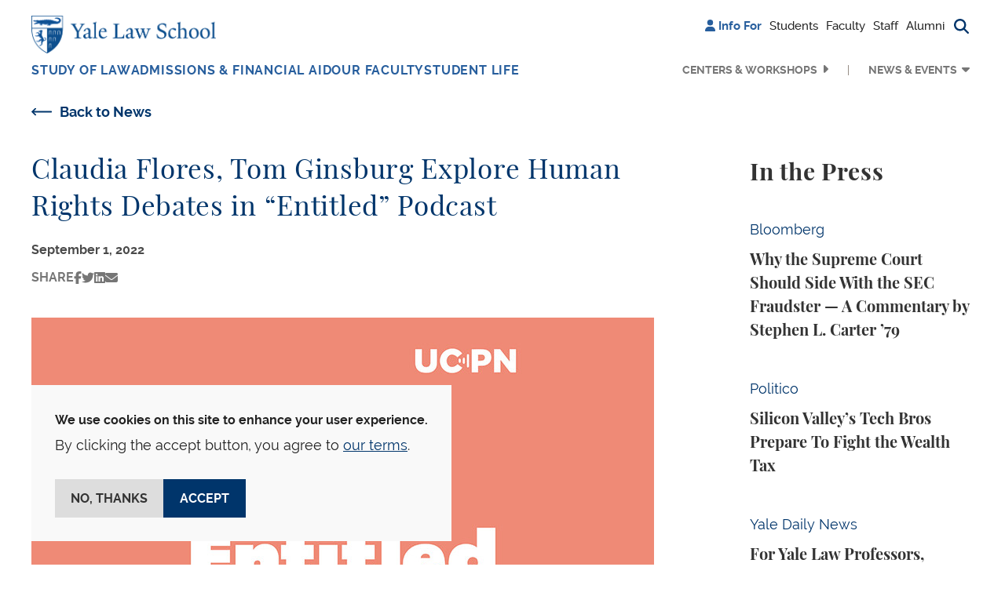

--- FILE ---
content_type: text/html; charset=UTF-8
request_url: https://law.yale.edu/yls-today/news/claudia-flores-tom-ginsburg-explore-human-rights-debates-entitled-podcast
body_size: 19177
content:

<!DOCTYPE html>
<html lang="en" dir="ltr" prefix="og: https://ogp.me/ns#" class="h-100">
  <head>
    <meta charset="utf-8" />
<noscript><style>form.antibot * :not(.antibot-message) { display: none !important; }</style>
</noscript><meta name="description" content="The podcast Entitled, hosted by Clinical Professor of Law and Professor Tom Ginsburg of the University of Chicago, examines some of the most complex questions surrounding human rights issues today." />
<meta name="robots" content="max-image-preview:large" />
<link rel="canonical" href="https://law.yale.edu/yls-today/news/claudia-flores-tom-ginsburg-explore-human-rights-debates-entitled-podcast" />
<link rel="image_src" href="/sites/default/files/images/news/entitled_podcast_fullcolor.jpg" />
<meta name="rights" content="© Yale Law School" />
<meta property="og:site_name" content="Yale Law School" />
<meta property="og:title" content="Claudia Flores, Tom Ginsburg Explore Human Rights Debates in “Entitled” Podcast" />
<meta property="og:image" content="https://law.yale.edu/sites/default/files/styles/metatag_1200x630/public/images/news/entitled_podcast_fullcolor.jpg?itok=HncQEaMr" />
<meta property="og:image:width" content="1200" />
<meta property="og:image:height" content="630" />
<meta property="og:updated_time" content="2022-09-01T16:41:55-0400" />
<meta property="og:image:alt" content="cover image for the Entitled podcast" />
<meta property="og:phone_number" content="2034324992" />
<meta name="twitter:card" content="summary_large_image" />
<meta name="twitter:title" content="Claudia Flores, Tom Ginsburg Explore Human Rights Debates in “Entitled” Podcast" />
<meta name="twitter:description" content="The podcast Entitled, hosted by Clinical Professor of Law and Professor Tom Ginsburg of the University of Chicago, examines some of the most complex questions surrounding human rights issues today." />
<meta name="twitter:site:id" content="59226213" />
<meta name="twitter:creator:id" content="59226213" />
<meta name="twitter:creator" content="@YaleLawSch" />
<meta name="twitter:image" content="https://law.yale.edu/sites/default/files/styles/metatag_800x418/public/images/news/entitled_podcast_fullcolor.jpg?itok=Ut3Ygg_Y" />
<meta name="twitter:image:alt" content="cover image for the Entitled podcast" />
<meta name="google-site-verification" content="luKXbTuyvvX2nnIuDI7T85Xcgl-v0g8ZT7-StWwFcdU" />
<meta name="Generator" content="Drupal 11 (https://www.drupal.org)" />
<meta name="MobileOptimized" content="width" />
<meta name="HandheldFriendly" content="true" />
<meta name="viewport" content="width=device-width, initial-scale=1.0" />
<link rel="icon" href="/themes/custom/yls_main/favicon.ico" type="image/vnd.microsoft.icon" />

    <title>Claudia Flores, Tom Ginsburg Explore Human Rights Debates in “Entitled” Podcast | Yale Law School</title>
    <link rel="stylesheet" media="all" href="/sites/default/files/css/css_abIdfbtbXUZoBf2z6DA_p6wyG79amOdCTufeYC5M20s.css?delta=0&amp;language=en&amp;theme=yls_main&amp;include=[base64]" />
<link rel="stylesheet" media="all" href="/sites/default/files/css/css_1zYj92Qp502v1TdTf2Ao7uJuNOoxWJFJE8ZNQ_51Qvc.css?delta=1&amp;language=en&amp;theme=yls_main&amp;include=[base64]" />
<link rel="stylesheet" media="print" href="/sites/default/files/css/css_IHFb3Hr3g8qvTa_fQzvZNBeCRjgmu3VQThyrpRkbDZs.css?delta=2&amp;language=en&amp;theme=yls_main&amp;include=[base64]" />
<link rel="stylesheet" media="all" href="/sites/default/files/css/css_1Yeal7BEzOFYft09SxUYmwB5I32CemHecKwC893Rn-0.css?delta=3&amp;language=en&amp;theme=yls_main&amp;include=[base64]" />

    <script type="application/json" data-drupal-selector="drupal-settings-json">{"path":{"baseUrl":"\/","pathPrefix":"","currentPath":"node\/11913816","currentPathIsAdmin":false,"isFront":false,"currentLanguage":"en"},"pluralDelimiter":"\u0003","suppressDeprecationErrors":true,"gtag":{"tagId":"","consentMode":false,"otherIds":[],"events":[],"additionalConfigInfo":[]},"ajaxPageState":{"libraries":"[base64]","theme":"yls_main","theme_token":null},"ajaxTrustedUrl":{"\/site-search":true},"gtm":{"tagId":null,"settings":{"data_layer":"dataLayer","include_classes":false,"allowlist_classes":"","blocklist_classes":"","include_environment":false,"environment_id":"","environment_token":""},"tagIds":["GTM-W5WLCW"]},"data":{"extlink":{"extTarget":true,"extTargetAppendNewWindowDisplay":true,"extTargetAppendNewWindowLabel":"(opens in a new window)","extTargetNoOverride":true,"extNofollow":false,"extTitleNoOverride":false,"extNoreferrer":true,"extFollowNoOverride":false,"extClass":"ext","extLabel":"(link is external)","extImgClass":false,"extSubdomains":false,"extExclude":"","extInclude":"","extCssExclude":"","extCssInclude":"","extCssExplicit":"","extAlert":false,"extAlertText":"This link will take you to an external web site. We are not responsible for their content.","extHideIcons":false,"mailtoClass":"0","telClass":"0","mailtoLabel":"(link sends email)","telLabel":"(link is a phone number)","extUseFontAwesome":false,"extIconPlacement":"append","extPreventOrphan":false,"extFaLinkClasses":"fa fa-external-link","extFaMailtoClasses":"fa fa-envelope-o","extAdditionalLinkClasses":"","extAdditionalMailtoClasses":"","extAdditionalTelClasses":"","extFaTelClasses":"fa fa-phone","allowedDomains":["www.law.yale.edu"],"extExcludeNoreferrer":""}},"eu_cookie_compliance":{"cookie_policy_version":"1.0.0","popup_enabled":true,"popup_agreed_enabled":false,"popup_hide_agreed":false,"popup_clicking_confirmation":false,"popup_scrolling_confirmation":false,"popup_html_info":"\u003Cdiv aria-labelledby=\u0022popup-text\u0022  class=\u0022eu-cookie-compliance-banner eu-cookie-compliance-banner-info eu-cookie-compliance-banner--opt-in\u0022\u003E\n  \u003Cdiv class=\u0022popup-content info eu-cookie-compliance-content\u0022\u003E\n        \u003Cdiv id=\u0022popup-text\u0022 class=\u0022eu-cookie-compliance-message\u0022 role=\u0022document\u0022\u003E\n      \u003Cp\u003E\u003Cstrong\u003EWe use cookies on this site to enhance your user experience.\u003C\/strong\u003E\u003C\/p\u003E\u003Cp\u003EBy clicking the accept button, you agree to \u003Ca href=\u0022\/about-yale-law-school\/offices-services\/information-technology-services-its\/yale-law-school-website-privacy-policy\u0022\u003Eour terms\u003C\/a\u003E.\u003C\/p\u003E\n              \u003Cbutton type=\u0022button\u0022 class=\u0022find-more-button eu-cookie-compliance-more-button\u0022\u003EMore info\u003C\/button\u003E\n          \u003C\/div\u003E\n\n    \n    \u003Cdiv id=\u0022popup-buttons\u0022 class=\u0022eu-cookie-compliance-buttons\u0022\u003E\n            \u003Cbutton type=\u0022button\u0022 class=\u0022agree-button eu-cookie-compliance-secondary-button\u0022\u003EAccept\u003C\/button\u003E\n              \u003Cbutton type=\u0022button\u0022 class=\u0022decline-button eu-cookie-compliance-default-button\u0022\u003ENo, thanks\u003C\/button\u003E\n          \u003C\/div\u003E\n  \u003C\/div\u003E\n\u003C\/div\u003E","use_mobile_message":false,"mobile_popup_html_info":"\u003Cdiv aria-labelledby=\u0022popup-text\u0022  class=\u0022eu-cookie-compliance-banner eu-cookie-compliance-banner-info eu-cookie-compliance-banner--opt-in\u0022\u003E\n  \u003Cdiv class=\u0022popup-content info eu-cookie-compliance-content\u0022\u003E\n        \u003Cdiv id=\u0022popup-text\u0022 class=\u0022eu-cookie-compliance-message\u0022 role=\u0022document\u0022\u003E\n      \n              \u003Cbutton type=\u0022button\u0022 class=\u0022find-more-button eu-cookie-compliance-more-button\u0022\u003EMore info\u003C\/button\u003E\n          \u003C\/div\u003E\n\n    \n    \u003Cdiv id=\u0022popup-buttons\u0022 class=\u0022eu-cookie-compliance-buttons\u0022\u003E\n            \u003Cbutton type=\u0022button\u0022 class=\u0022agree-button eu-cookie-compliance-secondary-button\u0022\u003EAccept\u003C\/button\u003E\n              \u003Cbutton type=\u0022button\u0022 class=\u0022decline-button eu-cookie-compliance-default-button\u0022\u003ENo, thanks\u003C\/button\u003E\n          \u003C\/div\u003E\n  \u003C\/div\u003E\n\u003C\/div\u003E","mobile_breakpoint":768,"popup_html_agreed":false,"popup_use_bare_css":true,"popup_height":"auto","popup_width":"100%","popup_delay":0,"popup_link":"\/about-yale-law-school\/offices-services\/information-technology-services-its\/yale-law-school-website-privacy-policy","popup_link_new_window":true,"popup_position":false,"fixed_top_position":true,"popup_language":"en","store_consent":false,"better_support_for_screen_readers":false,"cookie_name":"","reload_page":false,"domain":"","domain_all_sites":false,"popup_eu_only":false,"popup_eu_only_js":false,"cookie_lifetime":100,"cookie_session":0,"set_cookie_session_zero_on_disagree":0,"disagree_do_not_show_popup":false,"method":"opt_in","automatic_cookies_removal":true,"allowed_cookies":"","withdraw_markup":"\u003Cbutton type=\u0022button\u0022 class=\u0022eu-cookie-withdraw-tab\u0022\u003EPrivacy settings\u003C\/button\u003E\n\u003Cdiv aria-labelledby=\u0022popup-text\u0022 class=\u0022eu-cookie-withdraw-banner\u0022\u003E\n  \u003Cdiv class=\u0022popup-content info eu-cookie-compliance-content\u0022\u003E\n    \u003Cdiv id=\u0022popup-text\u0022 class=\u0022eu-cookie-compliance-message\u0022 role=\u0022document\u0022\u003E\n      \u003Cp\u003E\u003Cstrong\u003EWe use cookies on this site to enhance your user experience.\u003C\/strong\u003E\u003C\/p\u003E\u003Cp\u003EYou have given your consent for us to set cookies.\u003C\/p\u003E\n    \u003C\/div\u003E\n    \u003Cdiv id=\u0022popup-buttons\u0022 class=\u0022eu-cookie-compliance-buttons\u0022\u003E\n      \u003Cbutton type=\u0022button\u0022 class=\u0022eu-cookie-withdraw-button \u0022\u003EWithdraw consent\u003C\/button\u003E\n    \u003C\/div\u003E\n  \u003C\/div\u003E\n\u003C\/div\u003E","withdraw_enabled":false,"reload_options":0,"reload_routes_list":"","withdraw_button_on_info_popup":false,"cookie_categories":[],"cookie_categories_details":[],"enable_save_preferences_button":true,"cookie_value_disagreed":"0","cookie_value_agreed_show_thank_you":"1","cookie_value_agreed":"2","containing_element":"body","settings_tab_enabled":false,"olivero_primary_button_classes":"","olivero_secondary_button_classes":"","close_button_action":"close_banner","open_by_default":true,"modules_allow_popup":true,"hide_the_banner":false,"geoip_match":true,"unverified_scripts":[]},"user":{"uid":0,"permissionsHash":"b78c7f7dc1c93d5165cff376181a6237d308e628f8ec64016fd16b1473a77860"}}</script>
<script src="/sites/default/files/js/js_gEcXIrDO_h-pz8a5Yvqkn7iZtdy5qMtc02i_lwgX9HM.js?scope=header&amp;delta=0&amp;language=en&amp;theme=yls_main&amp;include=[base64]"></script>
<script src="/libraries/fontawesome/js/all.js" defer crossorigin="anonymous"></script>
<script src="/libraries/fontawesome/js/v4-shims.js" defer crossorigin="anonymous"></script>
<script src="/modules/contrib/google_tag/js/gtag.js?t8x05x"></script>
<script src="/modules/contrib/google_tag/js/gtm.js?t8x05x"></script>

  </head>
  <body class="role-anonymous theme-yls-main page-node-11913816 alias--yls-today-news-claudia-flores-tom-ginsburg-explore-human-rights-debates-entitled-podcast path-node page-node-type-article   d-flex flex-column h-100">
        <div class="visually-hidden-focusable skip-link p-3 container">
      <a href="#main-content" class="p-2">
        Skip to main content
      </a>
    </div>
    <noscript><iframe src="https://www.googletagmanager.com/ns.html?id=GTM-W5WLCW"
                  height="0" width="0" style="display:none;visibility:hidden"></iframe></noscript>

      <div class="dialog-off-canvas-main-canvas d-flex flex-column h-100" data-off-canvas-main-canvas>
    






<header class="">
  
      <nav class="navbar navbar-expand-lg    p-0 header-navigation">
      <div
        class="none header-wrapper container-xl flex-row flex-lg-column collapsed-menu">
        <div class="main-nav-branding">
            <div class="region region-nav-branding d-flex align-items-center align-items-lg-start justify-content-between">
    <div id="block-yls-main-branding" class="block block-system block-system-branding-block">
  
    
  <div class="navbar-brand d-flex align-items-center">

    <a href="/" title="Home" rel="home" class="site-logo d-block">
    <img src="/themes/custom/yls_main/logo2x.png" alt="Home" fetchpriority="high" />
  </a>
  
  <div>
    
      </div>
</div>
</div>
<nav role="navigation" aria-label="Additional menu" id="block-additionalmenu" class="block block-menu navigation menu--additional-menu">
        
              <ul data-block="nav_branding" class="nav navbar-nav">
                    <li class="nav-item">
        <span class="nav-link"><i class="fas fa-user" aria-hidden="true"></i> <span class="link-text">Info For</span></span>
              </li>
                <li class="nav-item">
        <a href="/students" class="nav-link" data-drupal-link-system-path="node/11846366">Students</a>
              </li>
                <li class="nav-item">
        <a href="/infoforfaculty" class="nav-link" data-drupal-link-system-path="node/11862521">Faculty</a>
              </li>
                <li class="nav-item">
        <a href="/staff" class="nav-link" data-drupal-link-system-path="node/11862531">Staff</a>
              </li>
                <li class="nav-item">
        <a href="/alumni" class="nav-link" data-drupal-link-system-path="node/53">Alumni</a>
              </li>
                <li class="nav-item">
        <span class="search-trigger nav-link"><i class="fas fa-magnifying-glass" aria-hidden="true" title="Search button"></i><span class="sr-only">Search button</span></span>
              </li>
        </ul>
  


  </nav>
<div class="views-exposed-form main-search block block-views block-views-exposed-filter-blocksearch-search-form container-xl" data-drupal-selector="views-exposed-form-search-search-form" id="block-exposedformsearchsearch-form">
  
    
      <form data-block="nav_branding" action="/site-search" method="get" id="views-exposed-form-search-search-form" accept-charset="UTF-8">
  <div class="form--inline clearfix d-flex flex-column flex-md-row search-block-form">
  <div class="js-form-item form-item js-form-type-textfield form-type-textfield js-form-item-keyword form-item-keyword">
      <label for="edit-keyword">Search</label>
        
  <input placeholder="Search" data-drupal-selector="edit-keyword" type="text" id="edit-keyword" name="keyword" value="" size="30" maxlength="128" class="form-text form-control" />


        </div>
<div data-drupal-selector="edit-actions" class="form-actions js-form-wrapper form-wrapper" id="edit-actions">
    <input data-drupal-selector="edit-submit-search" type="submit" id="edit-submit-search" value="Search" class="button js-form-submit form-submit btn btn-secondary" />

</div>

</div>

</form>

  </div>

  </div>

        </div>

        <button
          class="navbar-toggler collapsed d-flex align-items-center justify-content-center d-lg-none"
          type="button" data-bs-toggle="collapse"
          data-bs-target="#navbarSupportedContent"
          aria-controls="navbarSupportedContent"
          aria-expanded="false" aria-label="Toggle navigation">
          <i class="fa-solid fa-bars"></i>
          <i class="fa-solid fa-xmark"></i>
        </button>

        <div
          class="collapse-menu collapse navbar-collapse justify-content-lg-end flex-wrap"
          id="navbarSupportedContent">
          <div class="shadow-wrapper d-lg-none"></div>

          <div class="menu-wrapper">
            <div class="additional-nav-branding d-lg-none">
                <div class="region region-nav-additional d-flex align-items-center justify-content-between">
    <div class="views-exposed-form main-search block block-views block-views-exposed-filter-blocksearch-mobile-search-form container-xl" data-drupal-selector="views-exposed-form-search-mobile-search-form" id="block-exposedformsearchmobile-search-form">
  
    
      <form data-block="nav_additional" action="/site-search" method="get" id="views-exposed-form-search-mobile-search-form" accept-charset="UTF-8">
  <div class="form--inline clearfix d-flex flex-column flex-md-row search-block-form">
  <div class="js-form-item form-item js-form-type-textfield form-type-textfield js-form-item-keyword form-item-keyword">
      <label for="edit-keyword--2">Search</label>
        
  <input placeholder="Search" data-drupal-selector="edit-keyword" type="text" id="edit-keyword--2" name="keyword" value="" size="30" maxlength="128" class="form-text form-control" />


        </div>
<div data-drupal-selector="edit-actions" class="form-actions js-form-wrapper form-wrapper" id="edit-actions--2">
    <input data-twig-suggestion="exposed_form_search_button" class="button-search button js-form-submit form-submit btn btn-secondary" data-drupal-selector="edit-submit-search-2" type="submit" id="edit-submit-search--2" value="Search" />

</div>

</div>

</form>

  </div>
<nav role="navigation" aria-label="Additional menu" id="block-additionalmenu-2" class="block block-menu navigation menu--additional-menu">
        
              <ul data-block="nav_additional" class="nav navbar-nav">
                    <li class="nav-item">
        <span class="nav-link"><i class="fas fa-user" aria-hidden="true"></i> <span class="link-text">Info For</span></span>
              </li>
                <li class="nav-item">
        <a href="/students" class="nav-link" data-drupal-link-system-path="node/11846366">Students</a>
              </li>
                <li class="nav-item">
        <a href="/infoforfaculty" class="nav-link" data-drupal-link-system-path="node/11862521">Faculty</a>
              </li>
                <li class="nav-item">
        <a href="/staff" class="nav-link" data-drupal-link-system-path="node/11862531">Staff</a>
              </li>
                <li class="nav-item">
        <a href="/alumni" class="nav-link" data-drupal-link-system-path="node/53">Alumni</a>
              </li>
                <li class="nav-item">
        <span class="search-trigger nav-link"><i class="fas fa-magnifying-glass" aria-hidden="true" title="Search button"></i><span class="sr-only">Search button</span></span>
              </li>
        </ul>
  


  </nav>

  </div>

            </div>

              <div class="region region-nav-main d-flex flex-column flex-lg-row flex-grow-1 justify-content-between">
    <nav role="navigation" aria-label="Main navigation" id="block-mainnavigation" class="block block-menu navigation menu--main">
        
  <ul data-region="nav_main" data-block="nav_main" class="menu menu-level-0 navbar-nav main-navigation">
                  
        <li class="menu-item dropdown nav-item extra-menu">
          <a href="/studying-law-yale" class="menu-link" data-drupal-link-system-path="node/34">Study of Law</a>
                      <button type="button" class="collapse-button" aria-label="Collapse menu"></button>
                                          
  
  <div class="menu_link_content menu-link-contentmain view-mode-default menu-dropdown menu-dropdown-0 menu-type-default dropdown-menu">
    <div class="container-xl menu-container">
                      <div class="layout layout--fourcol-section">

          <div  class="layout__region layout__region--first">
        <div class="block block-layout-builder block-inline-blockmega-menu-image-callout">
  
    
      
  <div class="field field--name-field-image field--type-entity-reference field--label-hidden field__items">  <img loading="lazy" src="/sites/default/files/styles/mega_menu_image/public/images/spotlight_studyoflaw.jpg?itok=Mdp0FrS6" width="275" height="153" alt="Students in library" class="img-fluid image-style-mega-menu-image" />



  </div>

    <div class="image-callout-wrapper">
      
  <div class="field field--name-field-heading field--type-string field--label-hidden field__items">Areas of Study
  </div>
  <div class="clearfix text-formatted field field--name-field-wysiwyg field--type-text-long field--label-hidden field__items"><p>Discover your passion</p>
  </div><a href="/studying-law-yale/areas-study">Academics</a>
    </div>
  </div>

      </div>
    
          <div  class="layout__region layout__region--second">
        <div class="block block-layout-builder block-inline-blocklinks-with-heading">
  
    
      
  <b class="field field--name-field-heading field--type-string field--label-hidden field__items">Study at YLS
  </b><a href="/study-law-yale/degree-programs">Degree Programs</a><a href="/studying-law-yale/areas-study">Areas of Study</a><a href="https://courses.law.yale.edu/">Courses</a><a href="/study-law-yale/clinical-and-experiential-learning">Clinical and Experiential Learning</a>
  </div>

      </div>
    
          <div  class="layout__region layout__region--third">
        <div class="block block-layout-builder block-inline-blocklinks-with-heading">
  
    
      
  <b class="field field--name-field-heading field--type-string field--label-hidden field__items">Programs and Resources
  </b><a href="/study-law-yale/academic-calendar-resources">Academic Calendar &amp; Resources</a><a href="/study-law-yale/alumni-student-profiles">Alumni &amp; Student Profiles</a><a href="/leadership">The Tsai Leadership Program</a>
  </div>

      </div>
    
          <div  class="layout__region layout__region--fourth">
        <div class="block block-layout-builder block-inline-blocklinks-with-heading">
  
    
      
  <b class="field field--name-field-heading field--type-string field--label-hidden field__items">Library
  </b><a href="https://library.law.yale.edu/">Yale Law Library</a><a href="https://library.law.yale.edu/using-library">Using the Library</a><a href="https://library.law.yale.edu/research">Research</a><a href="https://library.law.yale.edu/collections">Collections</a>
  </div>

      </div>
    
  </div>

          </div>
  </div>



                  </li>
                        
        <li class="menu-item dropdown nav-item extra-menu">
          <a href="/admissions-financial-aid" class="menu-link" data-drupal-link-system-path="node/102721">Admissions &amp; Financial Aid</a>
                      <button type="button" class="collapse-button" aria-label="Collapse menu"></button>
                                          
  
  <div class="menu_link_content menu-link-contentmain view-mode-default menu-dropdown menu-dropdown-0 menu-type-default dropdown-menu">
    <div class="container-xl menu-container">
                      <div class="layout layout--fourcol-section">

          <div  class="layout__region layout__region--first">
        <div class="block block-layout-builder block-inline-blockmega-menu-image-callout">
  
    
      
  <div class="field field--name-field-image field--type-entity-reference field--label-hidden field__items">  <img loading="lazy" src="/sites/default/files/styles/mega_menu_image/public/images/about/spotlight_newhaven.jpg?itok=7Y4xM-ok" width="275" height="153" alt="an aerial view of downtown New Haven with the Green, buildings, and Long Island Sound visible" class="img-fluid image-style-mega-menu-image" />



  </div>

    <div class="image-callout-wrapper">
      
  <div class="field field--name-field-heading field--type-string field--label-hidden field__items">New Haven &amp; The Region
  </div>
  <div class="clearfix text-formatted field field--name-field-wysiwyg field--type-text-long field--label-hidden field__items"><p>Discover our home city</p>
  </div><a href="https://law.yale.edu/about-yale-law-school/new-haven-and-region">Learn more</a>
    </div>
  </div>

      </div>
    
          <div  class="layout__region layout__region--second">
        <div class="block block-layout-builder block-inline-blocklinks-with-heading">
  
    
      
  <b class="field field--name-field-heading field--type-string field--label-hidden field__items">Apply
  </b><a href="/admissions/jd-admissions">JD Admissions</a><a href="/study-law-yale/degree-programs/graduate-programs">Graduate Admissions</a><a href="/admissions/nondiscriminationtitle-ix-statements">Nondiscrimination, Title IX, &amp; Clery Act Statements</a>
  </div>

      </div>
    
          <div  class="layout__region layout__region--third">
        <div class="block block-layout-builder block-inline-blocklinks-with-heading">
  
    
      
  <b class="field field--name-field-heading field--type-string field--label-hidden field__items">Financial Aid
  </b><a href="/admissions/financial-aid">Financial Aid Support</a><a href="/admissions/cost-financial-aid/applying-financial-aid/new-students">Prospective &amp; Admitted Students</a><a href="/admissions/cost-financial-aid/applying-financial-aid/current-students">Current Students</a><a href="/admissions/cost-financial-aid/financial-aid-forms-resources">Financial Aid Forms &amp; FAQs</a>
  </div>

      </div>
    
          <div  class="layout__region layout__region--fourth">
        <div class="block block-layout-builder block-inline-blocklinks-with-heading">
  
    
      
  <b class="field field--name-field-heading field--type-string field--label-hidden field__items">Visit
  </b><a href="https://tour.concept3d.com/share/vMfqccKVJ/stop/1">Virtual Tour</a><a href="/about-yale-law-school/visit-directions">Visit &amp; Directions</a><a href="/our-school-location">Our School &amp; Location</a><a href="/about-yale-law-school/new-haven-and-region">New Haven &amp; The Region</a>
  </div>

      </div>
    
  </div>

          </div>
  </div>



                  </li>
                        
        <li class="menu-item dropdown nav-item extra-menu">
          <a href="/faculty?type=faculty" class="menu-link" data-drupal-link-query="{&quot;type&quot;:&quot;faculty&quot;}" data-drupal-link-system-path="node/15">Our Faculty</a>
                      <button type="button" class="collapse-button" aria-label="Collapse menu"></button>
                                          
  
  <div class="menu_link_content menu-link-contentmain view-mode-default menu-dropdown menu-dropdown-0 menu-type-default dropdown-menu">
    <div class="container-xl menu-container">
                      <div class="layout layout--fourcol-section">

          <div  class="layout__region layout__region--first">
        <div class="block block-layout-builder block-inline-blockmega-menu-image-callout">
  
    
      
  <div class="field field--name-field-image field--type-entity-reference field--label-hidden field__items">  <img loading="lazy" src="/sites/default/files/styles/mega_menu_image/public/images/images/driver_teaching_homepage.jpg?itok=PK83Ru0o" width="275" height="153" alt="Professor Justin Driver teaching" class="img-fluid image-style-mega-menu-image" />



  </div>

    <div class="image-callout-wrapper">
      
  <div class="field field--name-field-heading field--type-string field--label-hidden field__items">Faculty News
  </div>
  <div class="clearfix text-formatted field field--name-field-wysiwyg field--type-text-long field--label-hidden field__items"><p>Prominent scholars with broad expertise</p>
  </div><a href="https://law.yale.edu/our-faculty/faculty-news">Read More</a>
    </div>
  </div>

      </div>
    
          <div  class="layout__region layout__region--second">
        <div class="block block-layout-builder block-inline-blocklinks-with-heading">
  
    
      
  <b class="field field--name-field-heading field--type-string field--label-hidden field__items">Our Faculty
  </b><a href="/faculty?type=faculty">Faculty Directory</a><a href="/faculty?type=lecturers-affiliates">Lecturers &amp; Affiliates</a><a href="/faculty?type=adjunct-and-visiting-professors">Adjunct &amp; Visiting Professors</a>
  </div>

      </div>
    
          <div  class="layout__region layout__region--third">
        <div class="block block-layout-builder block-inline-blocklinks-with-heading">
  
    
      
  <b class="field field--name-field-heading field--type-string field--label-hidden field__items">Scholarship
  </b><a href="/our-faculty/faculty-news">Faculty News</a><a href="https://openyls.law.yale.edu/handle/20.500.13051/35">Faculty Scholarship</a><a href="/about-yale-law-school/office-dean/inside-yale-law-school-podcast">Inside Yale Law School Podcast</a>
  </div>

      </div>
    
    
  </div>

          </div>
  </div>



                  </li>
                        
        <li class="menu-item dropdown nav-item extra-menu">
          <a href="/student-life" class="menu-link" data-drupal-link-system-path="node/681">Student Life</a>
                      <button type="button" class="collapse-button" aria-label="Collapse menu"></button>
                                          
  
  <div class="menu_link_content menu-link-contentmain view-mode-default menu-dropdown menu-dropdown-0 menu-type-default dropdown-menu">
    <div class="container-xl menu-container">
                      <div class="layout layout--fourcol-section">

          <div  class="layout__region layout__region--first">
        <div class="block block-layout-builder block-inline-blockmega-menu-image-callout">
  
    
      
  <div class="field field--name-field-image field--type-entity-reference field--label-hidden field__items">  <img loading="lazy" src="/sites/default/files/styles/mega_menu_image/public/area/department/admissions/image/yls_courtyard-09.jpg?itok=lCUbF-Bs" width="275" height="153" alt="The Sol Goldman Courtyard on a sunny day with the magnolia tree in bloom and students eating and talking outdoors." class="img-fluid image-style-mega-menu-image" />



  </div>

    <div class="image-callout-wrapper">
      
  <div class="field field--name-field-heading field--type-string field--label-hidden field__items">Career Development
  </div>
  <div class="clearfix text-formatted field field--name-field-wysiwyg field--type-text-long field--label-hidden field__items"><p>Resources for students and alumni</p>
  </div><a href="https://law.yale.edu/student-life/career-development">Learn more</a>
    </div>
  </div>

      </div>
    
          <div  class="layout__region layout__region--second">
        <div class="block block-layout-builder block-inline-blocklinks-with-heading">
  
    
      
  <b class="field field--name-field-heading field--type-string field--label-hidden field__items">Resources
  </b><a href="/student-life/office-student-affairs">Office of Student Affairs</a><a href="/student-life/career-development">Career Development</a><a href="/student-life/programs-and-funding-opportunities">Programs &amp; Funding Opportunities</a><a href="/student-life/health-wellness">Health &amp; Wellness</a>
  </div>

      </div>
    
          <div  class="layout__region layout__region--third">
        <div class="block block-layout-builder block-inline-blocklinks-with-heading">
  
    
      
  <b class="field field--name-field-heading field--type-string field--label-hidden field__items">Community
  </b><a href="/student-life/student-journals-organizations">Student Journals &amp; Organizations</a><a href="/student-life/commencement">Commencement</a><a href="/student-life/news">Student News &amp; Opinion</a>
  </div>

      </div>
    
          <div  class="layout__region layout__region--fourth">
        <div class="block block-layout-builder block-inline-blocklinks-with-heading">
  
    
      
  <b class="field field--name-field-heading field--type-string field--label-hidden field__items">Policies
  </b><a href="/student-life/policies-resources-and-reporting">Policies, Resources, &amp; Reporting</a><a href="/sites/default/files/area/department/studentaffairs/document/rights_and_duties_091422.pdf">Rights &amp; Duties</a>
  </div>

      </div>
    
  </div>

          </div>
  </div>



                  </li>
            </ul>




  </nav>
<nav role="navigation" aria-label="Secondary Menu" id="block-secondarymenu" class="block block-menu navigation menu--secondary">
        
              <ul data-block="nav_main" class="nav navbar-nav secondary-navigation d-flex flex-column-reverse flex-lg-row justify-content-end">
                    <li class="nav-item dropdown menu-item">
        <a href="/centers-and-workshops" class="nav-link menu-link" data-drupal-link-system-path="node/11897881">Centers &amp; Workshops</a>
                  <button type="button" class="collapse-button" aria-label="Collapse menu"></button>
                      </li>
                <li class="nav-item dropdown menu-item expanded">
        <button class="nav-link menu-link" type="button">News &amp; Events</button>
                  <button type="button" class="collapse-button" aria-label="Collapse menu"></button>
                                        <ul class="dropdown-menu">
                    <li class="nav-item dropdown-item submenu-item">
        <a href="/yls-today" class="nav-link" data-drupal-link-system-path="node/48">News &amp; Events</a>
                      </li>
                <li class="nav-item dropdown-item submenu-item">
        <a href="/yls-today/news" class="nav-link" data-drupal-link-system-path="yls-today/news">News</a>
                      </li>
                <li class="nav-item dropdown-item submenu-item">
        <a href="/yls-today/events" class="nav-link" data-drupal-link-system-path="yls-today/events">Events Calendar</a>
                      </li>
                <li class="nav-item dropdown-item submenu-item">
        <a href="/yls-today/events/submit-event" class="nav-link" data-drupal-link-system-path="node/245386">Submit an Event</a>
                      </li>
                <li class="nav-item dropdown-item submenu-item">
        <a href="/yls-today/press" class="nav-link" data-drupal-link-system-path="node/2249">In The Press</a>
                      </li>
                <li class="nav-item dropdown-item submenu-item">
        <a href="/yls-today/media-inquiries" class="nav-link" data-drupal-link-system-path="node/43">Media Inquiries</a>
                      </li>
                <li class="nav-item dropdown-item submenu-item">
        <a href="/yls-today/yale-law-school-videos" class="nav-link" data-drupal-link-system-path="node/4561">Videos</a>
                      </li>
                <li class="nav-item dropdown-item submenu-item">
        <a href="https://law.yale.edu/about-yale-law-school/office-dean/inside-yale-law-school-podcast" class="nav-link">Inside Yale Law School Podcast</a>
                      </li>
                <li class="nav-item dropdown-item submenu-item">
        <a href="/yls-today/social-media" class="nav-link" data-drupal-link-system-path="node/42">Social Media</a>
                      </li>
                <li class="nav-item dropdown-item submenu-item">
        <a href="https://ylr.law.yale.edu/" class="nav-link">Yale Law Report</a>
                      </li>
              </ul>
      
              </li>
              </ul>
      


  </nav>

  </div>


            <div class="collapse-filler d-lg-none"></div>
          </div>
        </div>
      </div>
    </nav>
  
</header>


<main role="main">
  <a id="main-content" tabindex="-1"></a>
  
  
  
  
  
  
  <div class="p-0 main-content-wrapper container-fluid">
              <div class="container-xl">
          <div class="region region-highlighted">
    <div data-drupal-messages-fallback class="hidden"></div>

  </div>

      </div>
        <div class="container-xl">
      <div class="row ">
                <div class="order-1 order-lg-2 col-12 col-lg-9 has-sidebar main-content">
          
  <div class="region region-content p-0">
    <div id="block-yls-main-content" class="block block-system block-system-main-block">
  
    
      <article class="node node--type-article node--view-mode-full">

  <div class="title-info">
    <div class="back-to-listing">
      <a href="/yls-today/news" class="btn-back">Back to News</a>
    </div>
    <h1><span class="field field--name-title field--type-string field--label-hidden">Claudia Flores, Tom Ginsburg Explore Human Rights Debates in “Entitled” Podcast</span>
</h1>
  </div>

  <div class="node__content">
          
  <div class="field field--name-field-date field--type-datetime field--label-hidden field__items">
        <div class="field__item"><time datetime="2022-09-01T12:00:00Z" class="datetime">September 1, 2022</time>
</div>
  </div>
    
    <div class="block block-kwall-share-bar block-kwall-share-bar-block">
  
    
      
<div class="kwall-share-bar">
  <span>Share</span>
  <ul class="share-list list-inline">
          <li class="list-inline-item">
                                      <a class="share-on facebook"
             href="https://www.facebook.com/sharer/sharer.php?u=https%3A%2F%2Flaw.yale.edu%2Fyls-today%2Fnews%2Fclaudia-flores-tom-ginsburg-explore-human-rights-debates-entitled-podcast&amp;t=Claudia%20Flores%2C%20Tom%20Ginsburg%20Explore%20Human%20Rights%20Debates%20in%20%E2%80%9CEntitled%E2%80%9D%20Podcast"
             target="popup"
             aria-label="Share this page on facebook"
             rel="nofollow noopener"
             onclick="window.open('https://www.facebook.com/sharer/sharer.php?u=https%3A%2F%2Flaw.yale.edu%2Fyls-today%2Fnews%2Fclaudia-flores-tom-ginsburg-explore-human-rights-debates-entitled-podcast&amp;t=Claudia%20Flores%2C%20Tom%20Ginsburg%20Explore%20Human%20Rights%20Debates%20in%20%E2%80%9CEntitled%E2%80%9D%20Podcast', 'popup', 'width=600, height=600'); return false;"><i
              class="fab fa-facebook-f" aria-hidden="true"></i></a>
                                      </li>
          <li class="list-inline-item">
                                              <a class="share-on twitter"
             href="https://twitter.com/intent/tweet?text=Claudia%20Flores%2C%20Tom%20Ginsburg%20Explore%20Human%20Rights%20Debates%20in%20%E2%80%9CEntitled%E2%80%9D%20Podcast&amp;url=https%3A%2F%2Flaw.yale.edu%2Fyls-today%2Fnews%2Fclaudia-flores-tom-ginsburg-explore-human-rights-debates-entitled-podcast"
             target="popup"
             aria-label="Share this page on twitter"
             rel="nofollow noopener"
             onclick="window.open('https://twitter.com/intent/tweet?text=Claudia%20Flores%2C%20Tom%20Ginsburg%20Explore%20Human%20Rights%20Debates%20in%20%E2%80%9CEntitled%E2%80%9D%20Podcast&amp;url=https%3A%2F%2Flaw.yale.edu%2Fyls-today%2Fnews%2Fclaudia-flores-tom-ginsburg-explore-human-rights-debates-entitled-podcast', 'popup', 'width=600, height=600'); return false;"><i
              class="fab fa-twitter" aria-hidden="true"></i></a>
                              </li>
          <li class="list-inline-item">
                                                      <a class="share-on linkedin"
             href="https://www.linkedin.com/sharing/share-offsite/?url=https%3A%2F%2Flaw.yale.edu%2Fyls-today%2Fnews%2Fclaudia-flores-tom-ginsburg-explore-human-rights-debates-entitled-podcast"
             target="popup"
             aria-label="Share this page on linkedin"
             rel="nofollow noopener"
             onclick="window.open('https://www.linkedin.com/sharing/share-offsite/?url=https%3A%2F%2Flaw.yale.edu%2Fyls-today%2Fnews%2Fclaudia-flores-tom-ginsburg-explore-human-rights-debates-entitled-podcast', 'popup', 'width=600, height=600'); return false;"><i
              class="fab fa-linkedin" aria-hidden="true"></i></a>
                      </li>
          <li class="list-inline-item">
                                                              <a class="share-on email"
             href="mailto:?Subject=Claudia%20Flores%2C%20Tom%20Ginsburg%20Explore%20Human%20Rights%20Debates%20in%20%E2%80%9CEntitled%E2%80%9D%20Podcast&amp;Body=https%3A%2F%2Flaw.yale.edu%2Fyls-today%2Fnews%2Fclaudia-flores-tom-ginsburg-explore-human-rights-debates-entitled-podcast"
             target="popup"
             aria-label="Share this page via email"
             rel="nofollow noopener"
             onclick="window.open('mailto:?Subject=Claudia%20Flores%2C%20Tom%20Ginsburg%20Explore%20Human%20Rights%20Debates%20in%20%E2%80%9CEntitled%E2%80%9D%20Podcast&amp;Body=https%3A%2F%2Flaw.yale.edu%2Fyls-today%2Fnews%2Fclaudia-flores-tom-ginsburg-explore-human-rights-debates-entitled-podcast', 'popup', 'width=600, height=600'); return false;"><i
              class="fas fa-envelope" aria-hidden="true"></i></a>
              </li>
      </ul>
</div>

  </div>


          <div class="image-container">
                  
  <div class="field field--name-field-image field--type-entity-reference field--label-hidden field__items">
        <div class="field__item">  <img loading="lazy" src="/sites/default/files/styles/content_793x529/public/images/news/entitled_podcast_fullcolor.jpg?itok=DeF7YYnU" width="793" height="529" alt="cover image for the Entitled podcast" class="img-fluid image-style-content-793x529" />


</div>
  </div>
                        </div>
        
  <div class="clearfix text-formatted field field--name-body field--type-text-with-summary field--label-hidden field__items">
        <div class="field__item"><p>In a podcast now in its second season, Yale Law School Clinical Professor of Law&nbsp;<a href="https://law.yale.edu/claudia-m-flores" target="_blank">Claudia Flores</a> and the University of Chicago’s&nbsp;<a href="https://www.law.uchicago.edu/faculty/ginsburg-t" target="_blank">Tom Ginsburg</a>,&nbsp;Leo Spitz Distinguished Service Professor of International Law,&nbsp;examine some of the most polarizing and complex questions around human rights today. <em><a href="https://podcasts.apple.com/us/podcast/entitled/id1577996421" target="_blank">Entitled</a>&nbsp;</em>seeks to contextualize contemporary debates about rights in hopes of fostering ways to work through disagreements and coming up with common goals for those who seek to protect and promote human rights.</p><p>The podcast&nbsp;is produced with support from the University of Chicago Law School and Yale Law School and is part of the award-winning <a href="https://news.uchicago.edu/podcasts" target="_blank">University of Chicago Podcast Network</a>.</p><p>Flores joined the Yale Law School faculty this year. She comes to Yale from the University of Chicago Law School.</p><figure class="image align-right"><div class="media media--type-image media--view-mode-full">
  
      
  <div class="field field--name-field-media-image field--type-image field--label-hidden field__items">
        <div class="field__item">  <img loading="lazy" src="/sites/default/files/styles/content_full_width/public/images/Headshots/flores_claudia_nonetid.jpg?itok=YGLJ7Osq" alt="Claudia Flores" class="img-fluid image-style-content-full-width">


</div>
  </div>
  </div>
<figcaption>Clinical Professor of Law Claudia Flores</figcaption></figure><p>“Tom and I are close colleagues, and for a very long time, we both worked for international human rights and civil rights organizations in the U.S.,” Flores said. “We both had similar perspectives on human rights in the sense that we were interested in working through different issues and thinking about implementation. I’m a pretty avid podcast listener and I’m interested in the way that we are changing how we consume and disseminate information in academia so that ideas can make their way into the general population.”</p><p>Ginsburg said the two colleagues learned just how complicated human rights questions can be, although the issues may seem straightforward in the abstract.</p><p>“There are tradeoffs that have to be made, conceptual issues that have to be addressed, and there’s lots of disagreement,” Ginsburg explained. “We were trying to get a sense of the complexity of the field.”</p><p>By posing questions, rather than providing answers, the podcast’s hosts and guests explore timely debates — and not without disagreement. The two co-hosts have different views on some issues, such as immigration policy and the relative priority of different claims for affirmative action. But for both, the podcast has been generative, provoking deeper thinking on some of the major questions of human rights policy.</p><p>The guests Flores and Ginsburg invite to the podcast offer interdisciplinary perspectives from their practical and direct work on human rights. According to Ginsburg, the podcast&nbsp;team wants to spotlight people who work on human rights issues in and beyond academia, including politicians, activists, and ordinary citizens. These guests from varied fields offer&nbsp;a “behind the scenes” understanding of how human rights issues play out. Students in the University of Chicago’s Human Rights Clinic, as well as research assistants and undergraduates, have supported the podcast’s search for speakers.</p><p>The questions the podcast explores&nbsp;span diverse contexts and frameworks, providing unexpected, thought-provoking commentary on classic rights questions. For example, Ginsburg noted that he learned from Nicholas Johnson, Professor of Law at Fordham University School of Law, who <a href="https://entitledpodcast.com/episodes/4-that-just-in-case-gun" target="_blank">discussed the importance of the right to bear arms</a> for communities of color in the rural South that often lack state protections. And Flores recalled <a href="https://entitledpodcast.com/episodes/6-the-river-knows-where-to-go" target="_blank">learning that some Indigenous groups object</a> to the rights of nature movement on the grounds that it co-opts Indigenous conceptions of rights and norms and repackages them in the Western legal framework.</p><figure class="image align-right"><div class><div class="media media--type-image media--view-mode-third-content">
  
      
  <div class="field field--name-field-media-image field--type-image field--label-hidden field__items">
        <div class="field__item">  <img loading="lazy" src="/sites/default/files/styles/content_third_of_the_width/public/images/news/ginsburg_tom_2.jpg?itok=PdC6qi_T" width="350" height="350" alt="Tom Ginsburg headshot" class="img-fluid image-style-content-third-of-the-width">


</div>
  </div>
  </div>
</div><figcaption>University of Chicago Professor Tom Ginsburg</figcaption></figure><p>Flores said that&nbsp;first season of <em>Entitled</em> was foundational.</p><p>“It introduces the idea of rights and the kinds of things you think about when it comes to rights, including how to negotiate when one right comes up against another, whether and how to recognize group rights, and where rights may come from, whether a sense of morality or religion, government or community function,”&nbsp;Flores said.</p><p>That&nbsp;season examined these questions through discussions about Afghan women’s rights, the right to asylum, reproductive rights and bodily autonomy, freedom of speech, and the rights of nature.</p><p>The right to equality takes center stage in season two. Although widely accepted in the abstract, the right to equality, examined closely, can be complicated to define and protect, according to the hosts. After all, Ginsberg notes, crimes against humanity have been committed in the name of equality.</p><p>Equality is a particular area of interest for Flores. She highlighted the second season’s third episode, which contextualizes equality with a close look at the upcoming vote on a proposed new constitution in Chile. By centering their conversations around human rights, the hosts&nbsp;can ask questions about issues like equality in a global context,&nbsp;Flores said.</p><p>“We’re not just asking what rights look like in a specific context, but what expectations people and communities can have of their governments,” she said.</p><p>In the second season’s <a href="https://entitledpodcast.com/episodes/s2e3-constitutionalizing-equality-why-chile-wants-a-new-constitution">third episode</a>, guests who were part of Chile’s constitutional convention discuss a “real-time example of a country that’s trying to define its understanding of rights,” Flores notes. The polls, according to Ginsburg, indicate that the constitution will likely not pass. Regardless of the vote’s outcome, this sudden crisis in the society is the result of popular pressure to reorganize Chilean society.</p><p>“That is new and distinct,” Ginsburg said. “Chile is not the only society to do this. We’ve seen similar efforts to do this in Iceland and in the Arab Spring, and they lead to drafts but not necessarily new constitutions.”</p><p>Flores concurred.</p><p>“Whatever happens, this is probably a really productive process for the country,” she said. “This is a country that is deciding what its social contract is going to be, and constitutional change is a part of that.”</p><p>Podcasts can play a role within a larger human rights discussion, according to Flores, who believes those involved in knowledge production should think about expanding how they share their thoughts and ideas.</p><p>“I think podcasts are not for everybody, but for a not-insignificant portion of the population, they are becoming a major source of news, conversation, debates, and analysis,” she said. “I also think that universities have a lot to offer in terms of creating public dialogue and broadening the audience of this exchange.”</p><p>This podcast is particularly timely given the retreat of international human rights law from U.S. domestic law, according to Flores.</p><p>“When I started my career, there was a lot of optimism about how treaties would advance social justice in U.S. courts, and over time, courts have closed themselves off,” she explained. “States and cities have incorporated human rights treaties into their laws, but, for the most part, international human rights law is in a weaker position in the United States than years ago.”</p><p>Still, Flores believes human rights principles have become stronger through domestic movements for immigrants’ rights and Black lives.</p><p>“One of the motivations for the podcast is to reach an American audience and have a conversation about human rights, because it’s really needed here,” she said.</p><p>Flores and Ginsburg have garnered a strong domestic and international audience, with some college and law faculty assigning episodes of the podcast in their courses.</p></div>
  </div>
  </div>

</article>

  </div>

  </div>

        </div>
                  <div class="order-3 col-12 col-lg-3 sidebar-second   ">
              <div class="region region-sidebar-second">
    <div id="block-entityviewcontent-right-sidebar" class="block block-ctools block-entity-viewnode">
  
    
      
<section data-block="sidebar_second" class="node node--type-article node--view-mode-sidebar">
  <div class="node__content">
    
  </div>
</section>

  </div>
<div class="views-element-container block block-views block-views-blockin-the-press-news-detail-block" id="block-views-block-in-the-press-news-detail-block">
  
    
      <div data-block="sidebar_second"><div class="view view-in-the-press view-id-in_the_press view-display-id-news_detail_block js-view-dom-id-e57d93d7c8b751b2d687bd7f1ec07111e3c7a4d36e0478edad1e67224ad4d6ee">
  
    
      <div class="view-header">
      <h2 class="news-header">In the Press</h2>
    </div>
      
      <div class="view-content">
          <div class="position-relative views-row">
<section class="node node--type-article-link node--view-mode-teaser article-teaser-link">
  <div>
    <div class="content-wrapper">
      
  <div class="field field--name-field-site-name-plain field--type-string field--label-hidden field__items">
        <div class="field__item">Bloomberg</div>
  </div>
      <h3 class="title">
        <a
            href="https://www.bloomberg.com/opinion/articles/2026-01-16/why-the-supreme-court-should-side-with-the-sec-fraudster?srnd=undefined"
            target="_blank"
            aria-label="Why the Supreme Court Should Side With the SEC Fraudster — A Commentary by Stephen L. Carter ’79"><span class="field field--name-title field--type-string field--label-hidden">Why the Supreme Court Should Side With the SEC Fraudster — A Commentary by Stephen L. Carter ’79</span>
</a>
      </h3>
      
    </div>
    <a
        href="https://www.bloomberg.com/opinion/articles/2026-01-16/why-the-supreme-court-should-side-with-the-sec-fraudster?srnd=undefined"
        target="_blank"
        aria-label="https://www.bloomberg.com/opinion/articles/2026-01-16/why-the-supreme-court-sho…"
        class="clickable-wrapper">
      <span class="sr-only">Why the Supreme Court Should Side With the SEC Fraudster — A Commentary by Stephen L. Carter ’79</span>
    </a>
  </div>
</section>
</div>
    <div class="position-relative views-row">
<section class="node node--type-article-link node--view-mode-teaser article-teaser-link">
  <div>
    <div class="content-wrapper">
      
  <div class="field field--name-field-site-name-plain field--type-string field--label-hidden field__items">
        <div class="field__item">Politico</div>
  </div>
      <h3 class="title">
        <a
            href="https://www.politico.com/newsletters/digital-future-daily/2026/01/15/silicon-valleys-tech-bros-prepare-to-fight-the-wealth-tax-00731872#:~:text=%E2%80%9CIf%20you&#039;re%20talking%20about%20Larry,a%20little%20harder%20%5Bto%20assess%5D.%E2%80%9D"
            target="_blank"
            aria-label="Silicon Valley’s Tech Bros Prepare To Fight the Wealth Tax"><span class="field field--name-title field--type-string field--label-hidden">Silicon Valley’s Tech Bros Prepare To Fight the Wealth Tax</span>
</a>
      </h3>
      
    </div>
    <a
        href="https://www.politico.com/newsletters/digital-future-daily/2026/01/15/silicon-valleys-tech-bros-prepare-to-fight-the-wealth-tax-00731872#:~:text=%E2%80%9CIf%20you&#039;re%20talking%20about%20Larry,a%20little%20harder%20%5Bto%20assess%5D.%E2%80%9D"
        target="_blank"
        aria-label="https://www.politico.com/newsletters/digital-future-daily/2026/01/15/silicon-va…"
        class="clickable-wrapper">
      <span class="sr-only">Silicon Valley’s Tech Bros Prepare To Fight the Wealth Tax</span>
    </a>
  </div>
</section>
</div>
    <div class="position-relative views-row">
<section class="node node--type-article-link node--view-mode-teaser article-teaser-link">
  <div>
    <div class="content-wrapper">
      
  <div class="field field--name-field-site-name-plain field--type-string field--label-hidden field__items">
        <div class="field__item">Yale Daily News</div>
  </div>
      <h3 class="title">
        <a
            href="https://yaledailynews.com/blog/2026/01/15/for-yale-law-professors-legality-of-venezuela-operation-in-question/"
            target="_blank"
            aria-label="For Yale Law Professors, Legality of Venezuela Operation in Question"><span class="field field--name-title field--type-string field--label-hidden">For Yale Law Professors, Legality of Venezuela Operation in Question</span>
</a>
      </h3>
      
    </div>
    <a
        href="https://yaledailynews.com/blog/2026/01/15/for-yale-law-professors-legality-of-venezuela-operation-in-question/"
        target="_blank"
        aria-label="https://yaledailynews.com/blog/2026/01/15/for-yale-law-professors-legality-of-v…"
        class="clickable-wrapper">
      <span class="sr-only">For Yale Law Professors, Legality of Venezuela Operation in Question</span>
    </a>
  </div>
</section>
</div>
    <div class="position-relative views-row">
<section class="node node--type-article-link node--view-mode-teaser article-teaser-link">
  <div>
    <div class="content-wrapper">
      
  <div class="field field--name-field-site-name-plain field--type-string field--label-hidden field__items">
        <div class="field__item">Los Angeles Times</div>
  </div>
      <h3 class="title">
        <a
            href="https://www.latimes.com/world-nation/story/2026-01-15/trump-threatens-insurrection-act-to-end-protests-in-minneapolis"
            target="_blank"
            aria-label="Trump Threatens To Use the Insurrection Act Again. Could He Follow Through With It?"><span class="field field--name-title field--type-string field--label-hidden">Trump Threatens To Use the Insurrection Act Again. Could He Follow Through With It?</span>
</a>
      </h3>
      
    </div>
    <a
        href="https://www.latimes.com/world-nation/story/2026-01-15/trump-threatens-insurrection-act-to-end-protests-in-minneapolis"
        target="_blank"
        aria-label="https://www.latimes.com/world-nation/story/2026-01-15/trump-threatens-insurrect…"
        class="clickable-wrapper">
      <span class="sr-only">Trump Threatens To Use the Insurrection Act Again. Could He Follow Through With It?</span>
    </a>
  </div>
</section>
</div>

    </div>
  
            <div class="view-footer">
      <div class="link-more">
  <a href="/yls-today/press" class="view-all">All In The Press</a>
</div>
    </div>
    </div>
</div>

  </div>

  </div>

          </div>
              </div>
    </div>
  </div>

      <div class="layout-content-bottom p-0">
        <div class="region region-content-bottom">
    <div id="block-entityviewcontent-full-width" class="block block-ctools block-entity-viewnode">
  
    
      
<section data-block="content_bottom" class="node node--type-article node--view-mode-full-width-bottom-content">
  <div class="node__content">
    
  </div>
</section>

  </div>
<div class="views-element-container container-xl block block-views block-views-blockrelated-featured-news-related-news-block" id="block-views-block-related-featured-news-related-news-block">
  
    
      <div data-block="content_bottom"><div class="subsite-latest-news view view-related-featured-news view-id-related_featured_news view-display-id-related_news_block js-view-dom-id-31ad61af6ea440a74e7ced43fa1c5e9eb1c235c04664fc70501d05ce12ecd501">
  
    
      <div class="view-header">
      <div class="d-flex justify-content-between">
  <h2 class="title">Related News</h2>
  <div class="link-more d-none d-md-block">
    <a href="/yls-today/news" class="read-more">All News</a>
  </div>
</div>
    </div>
      
      <div class="view-content">
      
<div class="row row-cols-1 row-cols-md-3 items">
      <div class="position-relative col d-flex views-row row-item">
  

<section class="node node--type-article node--view-mode-subsite-latest-news">
  <div class="node__content row g-0">
          <div class="image-wrapper">
        
  <div class="field field--name-field-image field--type-entity-reference field--label-hidden field__items">
        <div class="field__item">  <img loading="lazy" src="/sites/default/files/styles/thumbnail_103_103/public/images/images/news/courthouse%20columns.jpg?itok=wpsE4lcS" width="103" height="103" alt="The lower shafts and bases of stone columns in a colonnade " class="img-fluid image-style-thumbnail-103-103" />


</div>
  </div>
      </div>
        <div class="text-wrapper">
      
      <h3 class="title">
        <a href="/yls-today/news/professor-ian-ayres-scholarship-cited-supreme-court-gun-control-case" target="_self"
           aria-label="Professor Ian Ayres’ Scholarship Cited in Supreme Court Gun Control Case"><span class="field field--name-title field--type-string field--label-hidden">Professor Ian Ayres’ Scholarship Cited in Supreme Court Gun Control Case</span>
</a>
      </h3>
      
      
    </div>

    <a href="/yls-today/news/professor-ian-ayres-scholarship-cited-supreme-court-gun-control-case" class="clickable-wrapper"
       target="_self">
      <span class="sr-only">Professor Ian Ayres’ Scholarship Cited in Supreme Court Gun Control Case</span>
    </a>
  </div>
</section>
</div>
      <div class="position-relative col d-flex views-row row-item">
  

<section class="node node--type-article node--view-mode-subsite-latest-news">
  <div class="node__content row g-0">
          <div class="image-wrapper">
        
  <div class="field field--name-field-image field--type-entity-reference field--label-hidden field__items">
        <div class="field__item">  <img loading="lazy" src="/sites/default/files/styles/thumbnail_103_103/public/images/news/generic/slbturret.jpg?h=b3660f0d&amp;itok=9yxXTO9z" width="103" height="103" alt="A patterned terra cotta and stone turret of Sterling Law Building against a blue sky." class="img-fluid image-style-thumbnail-103-103" />


</div>
  </div>
      </div>
        <div class="text-wrapper">
      
      <h3 class="title">
        <a href="/yls-today/news/annual-lecture-series-explores-foundations-american-legal-thought" target="_self"
           aria-label="Annual Lecture Series Explores Foundations of American Legal Thought"><span class="field field--name-title field--type-string field--label-hidden">Annual Lecture Series Explores Foundations of American Legal Thought</span>
</a>
      </h3>
      
      
    </div>

    <a href="/yls-today/news/annual-lecture-series-explores-foundations-american-legal-thought" class="clickable-wrapper"
       target="_self">
      <span class="sr-only">Annual Lecture Series Explores Foundations of American Legal Thought</span>
    </a>
  </div>
</section>
</div>
      <div class="position-relative col d-flex views-row row-item">
  

<section class="node node--type-article node--view-mode-subsite-latest-news">
  <div class="node__content row g-0">
          <div class="image-wrapper">
        
  <div class="field field--name-field-image field--type-entity-reference field--label-hidden field__items">
        <div class="field__item">  <img loading="lazy" src="/sites/default/files/styles/thumbnail_103_103/public/images/untitled_design.jpg?itok=Mn-Dl6ML" width="103" height="103" alt="“New Perspectives on the Legal Treatise” book cover" class="img-fluid image-style-thumbnail-103-103" />


</div>
  </div>
      </div>
        <div class="text-wrapper">
      
      <h3 class="title">
        <a href="/yls-today/news/law-library-symposium-leads-collection-essays-legal-treatise" target="_self"
           aria-label="Law Library Symposium Leads to Collection of Essays on Legal Treatise"><span class="field field--name-title field--type-string field--label-hidden">Law Library Symposium Leads to Collection of Essays on Legal Treatise</span>
</a>
      </h3>
      
      
    </div>

    <a href="/yls-today/news/law-library-symposium-leads-collection-essays-legal-treatise" class="clickable-wrapper"
       target="_self">
      <span class="sr-only">Law Library Symposium Leads to Collection of Essays on Legal Treatise</span>
    </a>
  </div>
</section>
</div>
  </div>


    </div>
  
            <div class="view-footer">
      <div class="link-more d-md-none">
  <a href="/yls-today/news" class="read-more">All News</a>
</div>
    </div>
    </div>
</div>

  </div>

  </div>

    </div>
  
</main>

  <footer class="footer     ">
    <div class="none">
        <div class="region region-footer">
    


<div id="block-subsitefooterblock" class="block block-custom-module block-subsite-footer-block global-footer">
  <div class="footer-content container-fluid flex-column">
                            
      <div class="d-flex justify-content-between field field--name-field-buttons field--type-link field--label-hidden footer-buttons text-center field__items">
      <div class="footer-buttons-wrapper">
              <div class="field__item"><a href="/giving">Giving</a></div>
              <div class="field__item"><a href="/about-yale-law-school/offices-services">Contact</a></div>
              <div class="field__item"><a href="/about-yale-law-school">About Us</a></div>
              <div class="field__item"><a href="https://tour.concept3d.com/share/vMfqccKVJ/stop/1" target="_blank">Virtual Tour</a></div>
            </div>
    </div>
  
                          
  <div class="field field--name-field-footer-logo field--type-entity-reference field--label-hidden field__items">
        <div class="field__item">  <img loading="lazy" src="/sites/default/files/icons/yls_logo_white.png" width="1988" height="394" alt="yale law school logo" class="img-fluid" />

</div>
  </div>
        
        <div class="links-wrapper text-center text-md-start d-flex flex-column flex-md-row container-xl">
                      
            <div class="clearfix text-formatted underline field field--name-field-address-wysiwyg field--type-text-long field--label-hidden field__item"><p>127 Wall Street</p><p>New Haven, CT 06511</p><p><a href="tel://2034324992">203.432.4992</a></p></div>
      
                                
  <div class="footer-links text-center text-md-start container-xl">
    <div class="field field--name-field-links field--type-link field--label-hidden field__items row row-cols-1 row-cols-md-3">
              <div class="col underline">
                      <div class="field__item"><a href="/yls-today/news">News</a></div>
                      <div class="field__item"><a href="/yls-today/yale-law-school-events">Events</a></div>
                      <div class="field__item"><a href="/yls-today/media-inquiries/office-public-affairs">Media Contacts</a></div>
                  </div>
              <div class="col underline">
                      <div class="field__item"><a href="/about-yale-law-school/offices-services">Offices &amp; Services</a></div>
                      <div class="field__item"><a href="http://library.law.yale.edu">Law Library</a></div>
                      <div class="field__item"><a href="/admissions-financial-aid/jd-admissions/yale-law-school-numbers/consumer-information-aba-required-disclosures">Consumer Information (ABA Required Disclosures)</a></div>
                  </div>
              <div class="col underline">
                      <div class="field__item"><a href="/student-life/transportation-security">Emergency Info</a></div>
                      <div class="field__item"><a href="http://directory.yale.edu">Yale Directory</a></div>
                      <div class="field__item"><a href="https://www.yale.edu">Yale University Homepage</a></div>
                  </div>
          </div>
  </div>


                  </div>

        <div class="copyright-social-wrapper container-xl d-flex flex-column flex-md-row align-items-center">
          <div class="col-12 col-md-8 order-2 order-md-1 copyright-wrapper text-center text-md-start">
                          
  <div class="clearfix text-formatted field field--name-body field--type-text-with-summary field--label-hidden field__items">
        <div class="field__item"><p>© Yale Law School <a href="/about-yale-law-school/offices-services">Contact</a> <a href="mailto:webfeedback.law@yale.edu?subject=Message%20from%20the%20YLS%20Website&amp;body=***please%20begin%20your%20message%20after%20this%20line***%20">Webmaster</a> <a href="/about-yale-law-school/offices-services/information-technology-services-its-yale-law-school/web-accessibility">Web Accessibility</a> <a href="/about-yale-law-school/offices-services/information-technology-services-its-yale-law-school/yale-law-school-website-privacy-policy">Privacy Policy</a><br>
This website is supported by the Oscar M.&nbsp;Ruebhausen Fund at Yale Law School</p></div>
  </div>
                      </div>
          <div class="col-12 col-md-4 order-1 order-md-2 social-wrapper">
                          
      <div class="d-flex justify-content-between field field--name-field-social-links field--type-entity-reference-revisions field--label-hidden social-buttons-block container-xl field__items">
              <div class="field__item">  <div class="paragraph paragraph--type--icon-link paragraph--view-mode--default social-buttons-wrapper">
          <div class="icon-link-item">
                  <a
            href="https://twitter.com/YaleLawSch"
            target="_blank"
            aria-label="Twitter Footer Icon">
                          
  <div class="field field--name-field-icon field--type-fontawesome-icon field--label-hidden field__items">
        <div class="field__item"><div class="fontawesome-icons">
      <div class="fontawesome-icon">
  <i class="fa-brands fa-x-twitter"
  data-fa-transform=""
  data-fa-mask=""
  style="--fa-primary-color: #000000; --fa-secondary-color: #000000;"
  title="x-twitter">
</i>
</div>

  </div>
</div>
  </div>
                        <span class="sr-only">Twitter Footer Icon</span>
          </a>
              </div>
      </div>
</div>
              <div class="field__item">  <div class="paragraph paragraph--type--icon-link paragraph--view-mode--default social-buttons-wrapper">
          <div class="icon-link-item">
                  <a
            href="https://instagram.com/yalelawschool"
            target="_blank"
            aria-label="Instagram Footer Icon">
                          
  <div class="field field--name-field-icon field--type-fontawesome-icon field--label-hidden field__items">
        <div class="field__item"><div class="fontawesome-icons">
      <div class="fontawesome-icon">
  <i class="fab fa-instagram"
  data-fa-transform=""
  data-fa-mask=""
  style="--fa-primary-color: #000000; --fa-secondary-color: #000000;"
  title="instagram">
</i>
</div>

  </div>
</div>
  </div>
                        <span class="sr-only">Instagram Footer Icon</span>
          </a>
              </div>
      </div>
</div>
              <div class="field__item">  <div class="paragraph paragraph--type--icon-link paragraph--view-mode--default social-buttons-wrapper">
          <div class="icon-link-item">
                  <a
            href="https://www.linkedin.com/school/yale-law-school"
            target="_blank"
            aria-label="LinkedIn Footer Icon">
                          
  <div class="field field--name-field-icon field--type-fontawesome-icon field--label-hidden field__items">
        <div class="field__item"><div class="fontawesome-icons">
      <div class="fontawesome-icon">
  <i class="fab fa-linkedin-in"
  data-fa-transform=""
  data-fa-mask=""
  style="--fa-primary-color: #000000; --fa-secondary-color: #000000;"
  title="linkedin-in">
</i>
</div>

  </div>
</div>
  </div>
                        <span class="sr-only">LinkedIn Footer Icon</span>
          </a>
              </div>
      </div>
</div>
              <div class="field__item">  <div class="paragraph paragraph--type--icon-link paragraph--view-mode--default social-buttons-wrapper">
          <div class="icon-link-item">
                  <a
            href="https://www.facebook.com/YaleLawSchool"
            target="_blank"
            aria-label="Facebook Footer Icon">
                          
  <div class="field field--name-field-icon field--type-fontawesome-icon field--label-hidden field__items">
        <div class="field__item"><div class="fontawesome-icons">
      <div class="fontawesome-icon">
  <i class="fab fa-facebook-f"
  data-fa-transform=""
  data-fa-mask=""
  style="--fa-primary-color: #000000; --fa-secondary-color: #000000;"
  title="facebook-f">
</i>
</div>

  </div>
</div>
  </div>
                        <span class="sr-only">Facebook Footer Icon</span>
          </a>
              </div>
      </div>
</div>
              <div class="field__item">  <div class="paragraph paragraph--type--icon-link paragraph--view-mode--default social-buttons-wrapper">
          <div class="icon-link-item">
                  <a
            href="https://vimeo.com/yalelaw"
            target="_blank"
            aria-label="Vimeo Footer Icon">
                          
  <div class="field field--name-field-icon field--type-fontawesome-icon field--label-hidden field__items">
        <div class="field__item"><div class="fontawesome-icons">
      <div class="fontawesome-icon">
  <i class="fab fa-vimeo"
  data-fa-transform=""
  data-fa-mask=""
  style="--fa-primary-color: #000000; --fa-secondary-color: #000000;"
  title="vimeo">
</i>
</div>

  </div>
</div>
  </div>
                        <span class="sr-only">Vimeo Footer Icon</span>
          </a>
              </div>
      </div>
</div>
              <div class="field__item">  <div class="paragraph paragraph--type--icon-link paragraph--view-mode--default social-buttons-wrapper">
          <div class="icon-link-item">
                  <a
            href="https://www.youtube.com/user/YaleLawSchool"
            target="_blank"
            aria-label="YouTube Footer Icon">
                          
  <div class="field field--name-field-icon field--type-fontawesome-icon field--label-hidden field__items">
        <div class="field__item"><div class="fontawesome-icons">
      <div class="fontawesome-icon">
  <i class="fab fa-youtube"
  data-fa-transform=""
  data-fa-mask=""
  style="--fa-primary-color: #000000; --fa-secondary-color: #000000;"
  title="youtube">
</i>
</div>

  </div>
</div>
  </div>
                        <span class="sr-only">YouTube Footer Icon</span>
          </a>
              </div>
      </div>
</div>
          </div>
  
                      </div>
        </div>
            </div>
</div>

  </div>

    </div>
  </footer>

  </div>

    
    <script src="/core/assets/vendor/jquery/jquery.min.js?v=4.0.0-rc.1"></script>
<script src="/sites/default/files/js/js_JmEjpZHjMFT4dg3s3a5iNRqD2dUzkZWzwrf69ZLjqgU.js?scope=footer&amp;delta=1&amp;language=en&amp;theme=yls_main&amp;include=[base64]"></script>
<script src="https://cdn.jsdelivr.net/npm/js-cookie@3.0.5/dist/js.cookie.min.js"></script>
<script src="/sites/default/files/js/js_SCTjrF_vujkJRTKwinlAzqm8J9biCTPoucOar2gukoI.js?scope=footer&amp;delta=3&amp;language=en&amp;theme=yls_main&amp;include=[base64]"></script>

  </body>
</html>


--- FILE ---
content_type: image/svg+xml
request_url: https://law.yale.edu/themes/custom/yls_main/dist/images/svg-icons/ArrowThinRight.svg
body_size: -121
content:
<svg width="26" height="10" viewBox="0 0 26 10" fill="none" xmlns="http://www.w3.org/2000/svg">
<path d="M20.0717 0.658648C19.8417 0.887743 19.8647 1.23139 20.0717 1.46048L22.8547 4.07217H0.552009C0.230004 4.07217 0 4.32417 0 4.62199V5.3551C0 5.67583 0.230004 5.90493 0.552009 5.90493H22.8547L20.0717 8.53952C19.8647 8.76861 19.8647 9.11226 20.0717 9.34135L20.5777 9.84536C20.8077 10.0515 21.1527 10.0515 21.3597 9.84536L25.8447 5.37801C26.0518 5.17182 26.0518 4.82818 25.8447 4.59908L21.3597 0.154639C21.1527 -0.0515464 20.8077 -0.0515464 20.5777 0.154639L20.0717 0.658648Z" fill="#00356B"/>
</svg>
